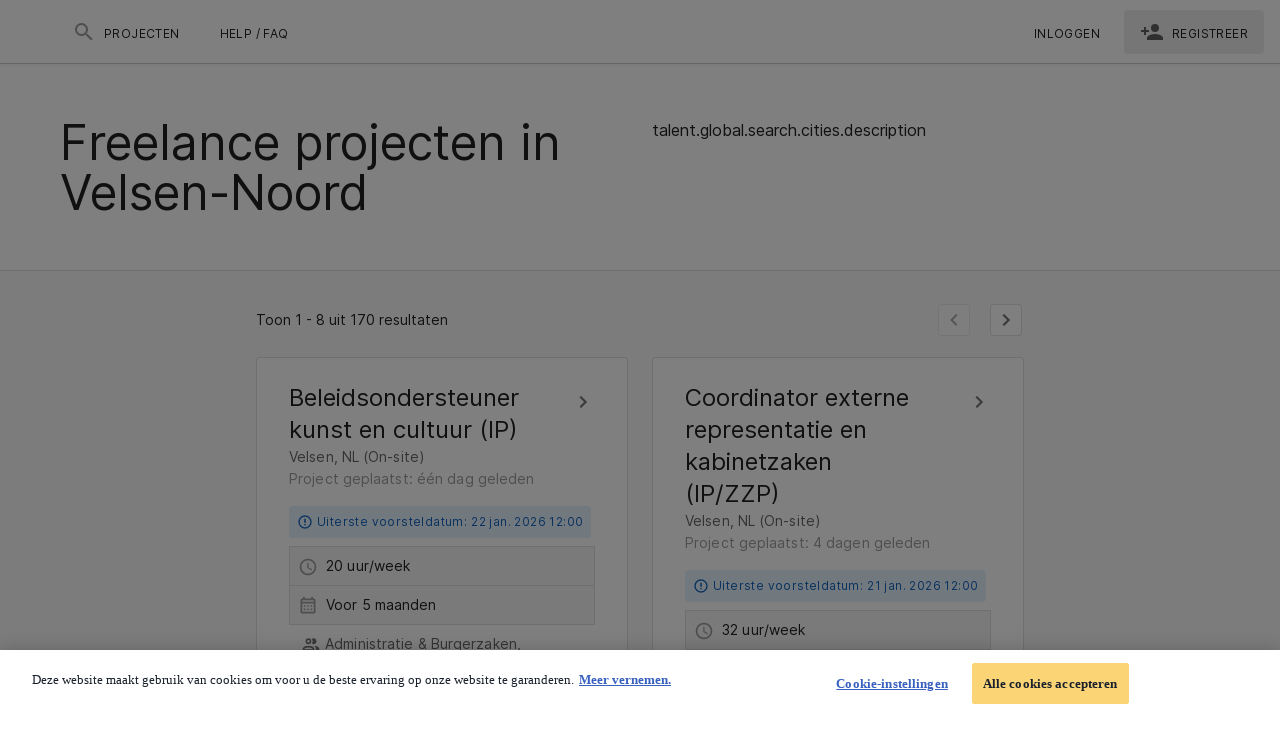

--- FILE ---
content_type: application/javascript; charset=UTF-8
request_url: https://gemeenteprojecten.talent-pool.com/freelancerdist/e6b39aa.js
body_size: 3815
content:
(window.webpackJsonp=window.webpackJsonp||[]).push([[185,99,146,148,149],{1035:function(t,e,n){n(10)({target:"Number",stat:!0,nonConfigurable:!0,nonWritable:!0},{MAX_SAFE_INTEGER:9007199254740991})},1052:function(t,e,n){t.exports={}},1137:function(t,e,n){"use strict";n.r(e);var r=n(951),l=n(950),o=n(958),c={name:"SearchHeader",props:{pageName:{type:String,required:!0},pageDescription:{type:String,required:!0}}},h=n(33),component=Object(h.a)(c,(function(){var t=this,e=t._self._c;return e("div",[t.pageDescription?[e(l.a,{staticClass:"justify-space-between py-10"},[e(r.a,{attrs:{cols:"12",md:"6"}},[e("h1",{staticClass:"text-h3"},[t._v(t._s(t.pageName))])]),t._v(" "),e(o.a),t._v(" "),e(r.a,{attrs:{cols:"12",md:"6"}},[e("p",[t._v(t._s(t.pageDescription))])])],1)]:[e("h1",{staticClass:"text-h3 py-10"},[t._v(t._s(t.pageName))])]],2)}),[],!1,null,null,null);e.default=component.exports},1138:function(t,e,n){"use strict";n.r(e);var r=n(976),l=n(884),o=n(117),c={name:"SearchBanner"},h=n(33),component=Object(h.a)(c,(function(){var t=this,e=t._self._c;return e(o.a,{attrs:{color:"white"}},[e(r.a,[t._t("image"),t._v(" "),t._t("header")],2),t._v(" "),e(l.a)],1)}),[],!1,null,null,null);e.default=component.exports},1143:function(t,e,n){"use strict";n(7),n(9),n(8),n(12),n(6),n(13);var r=n(19),l=n(0),o=(n(32),n(1035),n(24),n(60),n(2),n(36),n(40),n(1052),n(73)),c=n(173),h=n(43),f=n(481),v=n(29),d=n(15);function m(object,t){var e=Object.keys(object);if(Object.getOwnPropertySymbols){var n=Object.getOwnPropertySymbols(object);t&&(n=n.filter((function(t){return Object.getOwnPropertyDescriptor(object,t).enumerable}))),e.push.apply(e,n)}return e}e.a=Object(d.a)(h.a,Object(f.a)({onVisible:["init"]}),v.a).extend({name:"v-pagination",directives:{Resize:c.a},props:{circle:Boolean,disabled:Boolean,length:{type:Number,default:0,validator:function(t){return t%1==0}},nextIcon:{type:String,default:"$next"},prevIcon:{type:String,default:"$prev"},totalVisible:[Number,String],value:{type:Number,default:0},pageAriaLabel:{type:String,default:"$vuetify.pagination.ariaLabel.page"},currentPageAriaLabel:{type:String,default:"$vuetify.pagination.ariaLabel.currentPage"},previousAriaLabel:{type:String,default:"$vuetify.pagination.ariaLabel.previous"},nextAriaLabel:{type:String,default:"$vuetify.pagination.ariaLabel.next"},wrapperAriaLabel:{type:String,default:"$vuetify.pagination.ariaLabel.wrapper"}},data:function(){return{maxButtons:0,selected:null}},computed:{classes:function(){return function(t){for(var i=1;i<arguments.length;i++){var source=null!=arguments[i]?arguments[i]:{};i%2?m(Object(source),!0).forEach((function(e){Object(l.a)(t,e,source[e])})):Object.getOwnPropertyDescriptors?Object.defineProperties(t,Object.getOwnPropertyDescriptors(source)):m(Object(source)).forEach((function(e){Object.defineProperty(t,e,Object.getOwnPropertyDescriptor(source,e))}))}return t}({"v-pagination":!0,"v-pagination--circle":this.circle,"v-pagination--disabled":this.disabled},this.themeClasses)},items:function(){var t=parseInt(this.totalVisible,10);if(0===t||isNaN(this.length)||this.length>Number.MAX_SAFE_INTEGER)return[];var e=Math.min(Math.max(0,t)||this.length,Math.max(0,this.maxButtons)||this.length,this.length);if(this.length<=e)return this.range(1,this.length);var n=e%2==0?1:0,l=Math.floor(e/2),o=this.length-l+1+n;if(this.value>l&&this.value<o){var c=this.length,h=this.value-l+2,f=this.value+l-2-n,v=f+1===c-1?f+1:"...";return[1,h-1==2?2:"..."].concat(Object(r.a)(this.range(h,f)),[v,this.length])}if(this.value===l){var d=this.value+l-1-n;return[].concat(Object(r.a)(this.range(1,d)),["...",this.length])}if(this.value===o){var m=this.value-l+1;return[1,"..."].concat(Object(r.a)(this.range(m,this.length)))}return[].concat(Object(r.a)(this.range(1,l)),["..."],Object(r.a)(this.range(o,this.length)))}},watch:{value:function(){this.init()}},beforeMount:function(){this.init()},methods:{init:function(){var t=this;this.selected=null,this.onResize(),this.$nextTick(this.onResize),setTimeout((function(){return t.selected=t.value}),100)},onResize:function(){var t=this.$el&&this.$el.parentElement?this.$el.parentElement.clientWidth:window.innerWidth;this.maxButtons=Math.floor((t-96)/42)},next:function(t){t.preventDefault(),this.$emit("input",this.value+1),this.$emit("next")},previous:function(t){t.preventDefault(),this.$emit("input",this.value-1),this.$emit("previous")},range:function(t,e){for(var n=[],i=t=t>0?t:1;i<=e;i++)n.push(i);return n},genIcon:function(t,e,n,r,label){return t("li",[t("button",{staticClass:"v-pagination__navigation",class:{"v-pagination__navigation--disabled":n},attrs:{disabled:n,type:"button","aria-label":label},on:n?{}:{click:r}},[t(o.a,[e])])])},genItem:function(t,i){var e=this,n=i===this.value&&(this.color||"primary"),r=i===this.value,l=r?this.currentPageAriaLabel:this.pageAriaLabel;return t("button",this.setBackgroundColor(n,{staticClass:"v-pagination__item",class:{"v-pagination__item--active":i===this.value},attrs:{type:"button","aria-current":r,"aria-label":this.$vuetify.lang.t(l,i)},on:{click:function(){return e.$emit("input",i)}}}),[i.toString()])},genItems:function(t){var e=this;return this.items.map((function(i,n){return t("li",{key:n},[isNaN(Number(i))?t("span",{class:"v-pagination__more"},[i.toString()]):e.genItem(t,i)])}))},genList:function(t,e){return t("ul",{directives:[{modifiers:{quiet:!0},name:"resize",value:this.onResize}],class:this.classes},e)}},render:function(t){var e=[this.genIcon(t,this.$vuetify.rtl?this.nextIcon:this.prevIcon,this.value<=1,this.previous,this.$vuetify.lang.t(this.previousAriaLabel)),this.genItems(t),this.genIcon(t,this.$vuetify.rtl?this.prevIcon:this.nextIcon,this.value>=this.length,this.next,this.$vuetify.lang.t(this.nextAriaLabel))];return t("nav",{attrs:{role:"navigation","aria-label":this.$vuetify.lang.t(this.wrapperAriaLabel)}},[this.genList(t,e)])}})},1415:function(t,e,n){"use strict";n.r(e);var r=n(976),l=n(3),o=(n(50),n(8),n(2),n(27),n(105)),c=n(18),h=n(1002),f={name:"City",layout:"portal",auth:!1,middleware:["public-search-disabled","search-redirect"],asyncData:function(t){return Object(l.a)(regeneratorRuntime.mark((function e(){var n,r,l,f,v,d,m,y,O,$,j,_,x,C;return regeneratorRuntime.wrap((function(e){for(;;)switch(e.prev=e.next){case 0:return n=t.app,r=t.store,l=t.route,f=t.params,v=t.redirect,d=t.error,e.next=3,r.state.publicSearch.allCities;case 3:if(m=e.sent,(y=m.filter((function(t){return Object(o.d)(t.cityName)===f.city}))).length){e.next=7;break}return e.abrupt("return",v(n.$link.projectSearch()));case 7:return e.prev=7,e.next=10,Object(h.e)({pageSize:8,context:n,type:c.x.PUBLIC,typedQuery:c.z.CITY,route:l});case 10:return O=e.sent,$=O.currentOffset,j=O.results,_=O.total,$&&$>=_&&n.$resetPage(l.query),r.commit("SEO_INDEX",0!==_),e.abrupt("return",{pageName:y[0].cityName,listResults:j,listResultsTotal:_,currentOffset:$});case 19:e.prev=19,e.t0=e.catch(7),d({statusCode:null===(x=e.t0.response)||void 0===x?void 0:x.status,message:null===(C=e.t0.response)||void 0===C?void 0:C.statusText});case 22:case"end":return e.stop()}}),e,null,[[7,19]])})))()},head:function(){var t=this.$store.state.clientContext.name;return this.$headMetaTags({title:this.$t("talent.global.search.city.meta.title",{city:this.$capitalize(this.$route.params.city),client:this.$capitalize(t)}),keywords:this.$t("talent.global.search.city.meta.keywords",{city:this.$capitalize(this.$route.params.city),client:this.$capitalize(t)}),description:this.$t("talent.global.search.city.meta.description",{city:this.$capitalize(this.$route.params.city),client:this.$capitalize(t)})})},computed:{bannerTitle:function(){return this.$t("talent.global.search.cities.title",{city:this.$t(this.pageName)})},totalVisible:function(){return 8}},watchQuery:[c.m.PAGE]},v=n(33),component=Object(v.a)(f,(function(){var t=this,e=t._self._c;return e("div",[e("search-banner",{scopedSlots:t._u([{key:"header",fn:function(){return[e("search-header",{attrs:{"page-description":t.$t("talent.global.search.cities.description"),"page-name":t.bannerTitle}})]},proxy:!0}])}),t._v(" "),e(r.a,[e("results",{attrs:{results:t.listResults,"results-total":t.listResultsTotal,offset:t.currentOffset,"total-visible":t.totalVisible,"show-columns":""},on:{"update:offset":function(e){t.currentOffset=e}}})],1)],1)}),[],!1,null,null,null);e.default=component.exports;installComponents(component,{SearchHeader:n(1137).default,SearchBanner:n(1138).default,Results:n(1113).default})},979:function(t,e,n){t.exports={}},984:function(t,e,n){"use strict";n(7),n(9),n(12),n(6),n(13);var r=n(28),l=n(0),o=(n(2),n(8),n(979),n(15)),c=n(191),h=n(73),f=n(43),v=n(210),d=n(29),m=n(71),y=n(141),O=n(295),$=n(23);function j(object,t){var e=Object.keys(object);if(Object.getOwnPropertySymbols){var n=Object.getOwnPropertySymbols(object);t&&(n=n.filter((function(t){return Object.getOwnPropertyDescriptor(object,t).enumerable}))),e.push.apply(e,n)}return e}function _(t){for(var i=1;i<arguments.length;i++){var source=null!=arguments[i]?arguments[i]:{};i%2?j(Object(source),!0).forEach((function(e){Object(l.a)(t,e,source[e])})):Object.getOwnPropertyDescriptors?Object.defineProperties(t,Object.getOwnPropertyDescriptors(source)):j(Object(source)).forEach((function(e){Object.defineProperty(t,e,Object.getOwnPropertyDescriptor(source,e))}))}return t}e.a=Object(o.a)(f.a,O.a,y.a,d.a,Object(v.a)("chipGroup"),Object(m.b)("inputValue")).extend({name:"v-chip",props:{active:{type:Boolean,default:!0},activeClass:{type:String,default:function(){return this.chipGroup?this.chipGroup.activeClass:""}},close:Boolean,closeIcon:{type:String,default:"$delete"},closeLabel:{type:String,default:"$vuetify.close"},disabled:Boolean,draggable:Boolean,filter:Boolean,filterIcon:{type:String,default:"$complete"},label:Boolean,link:Boolean,outlined:Boolean,pill:Boolean,tag:{type:String,default:"span"},textColor:String,value:null},data:function(){return{proxyClass:"v-chip--active"}},computed:{classes:function(){return _(_(_(_({"v-chip":!0},y.a.options.computed.classes.call(this)),{},{"v-chip--clickable":this.isClickable,"v-chip--disabled":this.disabled,"v-chip--draggable":this.draggable,"v-chip--label":this.label,"v-chip--link":this.isLink,"v-chip--no-color":!this.color,"v-chip--outlined":this.outlined,"v-chip--pill":this.pill,"v-chip--removable":this.hasClose},this.themeClasses),this.sizeableClasses),this.groupClasses)},hasClose:function(){return Boolean(this.close)},isClickable:function(){return Boolean(y.a.options.computed.isClickable.call(this)||this.chipGroup)}},created:function(){var t=this;[["outline","outlined"],["selected","input-value"],["value","active"],["@input","@active.sync"]].forEach((function(e){var n=Object(r.a)(e,2),l=n[0],o=n[1];t.$attrs.hasOwnProperty(l)&&Object($.a)(l,o,t)}))},methods:{click:function(t){this.$emit("click",t),this.chipGroup&&this.toggle()},genFilter:function(){var t=[];return this.isActive&&t.push(this.$createElement(h.a,{staticClass:"v-chip__filter",props:{left:!0}},this.filterIcon)),this.$createElement(c.b,t)},genClose:function(){var t=this;return this.$createElement(h.a,{staticClass:"v-chip__close",props:{right:!0,size:18},attrs:{"aria-label":this.$vuetify.lang.t(this.closeLabel)},on:{click:function(e){e.stopPropagation(),e.preventDefault(),t.$emit("click:close"),t.$emit("update:active",!1)}}},this.closeIcon)},genContent:function(){return this.$createElement("span",{staticClass:"v-chip__content"},[this.filter&&this.genFilter(),this.$slots.default,this.hasClose&&this.genClose()])}},render:function(t){var e=[this.genContent()],n=this.generateRouteLink(),r=n.tag,data=n.data;data.attrs=_(_({},data.attrs),{},{draggable:this.draggable?"true":void 0,tabindex:this.chipGroup&&!this.disabled?0:data.attrs.tabindex}),data.directives.push({name:"show",value:this.active}),data=this.setBackgroundColor(this.color,data);var l=this.textColor||this.outlined&&this.color;return t(r,this.setTextColor(l,data),e)}})}}]);
//# sourceMappingURL=e6b39aa.js.map